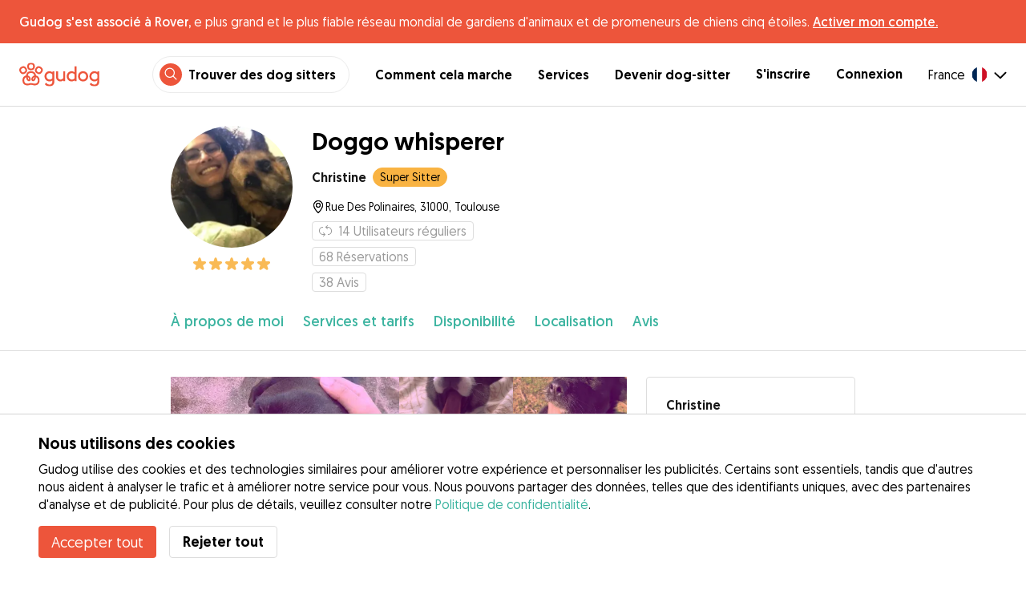

--- FILE ---
content_type: application/javascript; charset=UTF-8
request_url: https://gudog.fr/_next/static/chunks/81288.51767964917c0b43.js
body_size: 1473
content:
"use strict";(self.webpackChunk_N_E=self.webpackChunk_N_E||[]).push([[81288],{81288:function(c,e,t){t.r(e);var r,n,a=t(20132);function s(){return(s=Object.assign?Object.assign.bind():function(c){for(var e=1;e<arguments.length;e++){var t=arguments[e];for(var r in t)Object.prototype.hasOwnProperty.call(t,r)&&(c[r]=t[r])}return c}).apply(this,arguments)}e.default=function(c){return a.createElement("svg",s({xmlns:"http://www.w3.org/2000/svg",viewBox:"0 0 200 200",width:"1em",height:"1em"},c),r||(r=a.createElement("path",{d:"M147.51 124.33c-.24.09-2.24.83-5.81 1.8l-.18-.74c-.33-1.22-.75-2.39-1.26-3.51 3.65-.96 5.63-1.69 5.68-1.71 1.15-.43 2.44.15 2.87 1.3.43 1.15-.15 2.43-1.29 2.86m-22.88 24.01c-1.54.41-3.08.61-4.6.61-2.61 0-5.15-.58-7.45-1.65 1.93-4.55 2.29-9.59 1-14.43a22.08 22.08 0 00-8.08-11.99c2.32-3.28 5.75-5.81 9.92-6.93s8.41-.65 12.05 1.04c-1.93 4.55-2.3 9.6-1 14.43 1.3 4.83 4.13 9.02 8.08 11.99a17.772 17.772 0 01-9.92 6.93m-21.8-12.59c-1-3.73-.73-7.51.55-10.88 2.86 2.34 4.93 5.52 5.9 9.15.97 3.63.78 7.42-.53 10.88a17.693 17.693 0 01-5.91-9.15m28.47-18.36c2.79 2.28 4.91 5.41 5.91 9.15 1 3.73.73 7.51-.55 10.88a17.64 17.64 0 01-5.9-9.15c-.97-3.63-.78-7.41.53-10.88M55.64 116c-.46-.17-.93-.29-1.39-.36l3-20.97c.45.13.88.23 1.25.32 2.34.55 5.64 1.04 9.83 1.46 8.48.85 19.73 1.31 31.69 1.31s23.21-.47 31.69-1.31c4.18-.42 7.49-.91 9.83-1.46.37-.09.8-.19 1.25-.32l2.99 20.97c-.46.07-.92.18-1.38.35-.06.02-2.33.85-6.49 1.89a22.394 22.394 0 00-6.16-5.65c-.08-.06-.17-.12-.26-.17-.03-.02-.07-.03-.1-.05a22.169 22.169 0 00-17.11-2.37c-6.02 1.61-10.8 5.56-13.64 10.61l-.06.09c-.05.09-.1.18-.14.27a26.6 26.6 0 00-.79 1.61c-26.98-.05-43.85-6.18-44.01-6.24m42.14 15.13c-27.8-.32-44.57-6.53-45.28-6.8a2.218 2.218 0 01-1.29-2.87c.34-.89 1.18-1.44 2.08-1.44.26 0 .53.05.79.14.17.06 16.98 6.26 44.16 6.52-.3 1.45-.46 2.94-.46 4.45m4.45-45.6c0 .61-.5 1.11-1.11 1.11s-1.11-.5-1.11-1.11c0-1.12.24-2.22.7-3.28.97 1.07 1.52 2.21 1.52 3.28M59.3 74.84c1.68-7.22 4.49-11.13 8.35-11.62.13 5.85 2.94 10.06 6.77 10.06 3.43 0 5.56-2.13 5.56-5.56 0-4.07-3.39-7.13-7.44-8.38.45-1.69 1.23-3.23 2.27-4.46 2.16-2.55 5.4-3.84 9.62-3.84 8.84 0 11.45 5.03 12.2 8.51a17.729 17.729 0 00-2.97 3.67c-.64 1.05-.31 2.42.73 3.06a2.22 2.22 0 003.06-.73c2.19-3.57 5.55-5.61 9.23-5.61 2.96 0 5.78 1.29 7.94 3.63 1.43 1.54 2.44 3.42 2.9 5.3-5.57.23-10.79 1.83-14.81 4.58-1.13.77-2.13 1.61-3.01 2.51-3.05-1.66-6.83-2.68-10.83-2.68-9.98 0-17.8 4.89-17.8 11.13 0 1.23 1 2.23 2.23 2.23s2.22-1 2.22-2.23c0-3.16 5.48-6.68 13.35-6.68 3.08 0 5.91.74 8.16 1.86-.98 1.86-1.49 3.87-1.49 5.94 0 3.07 2.5 5.56 5.56 5.56s5.56-2.5 5.56-5.56c0-2.52-1.24-4.92-3.31-6.92.56-.52 1.18-1.01 1.86-1.48 3.62-2.47 8.48-3.84 13.69-3.84 8.93 0 14.48 3.32 17.56 6.1 3.35 3.03 5.46 6.99 5.76 10.76-1.13.42-4.38 1.31-13.12 2.07-8.05.71-18.39 1.09-29.12 1.09s-21.07-.39-29.11-1.09c-8.82-.77-12.06-1.67-13.15-2.08.05-5.9.58-11.04 1.56-15.28m16.23-7.13c0 1-.11 1.11-1.11 1.11-.74 0-2.02-1.84-2.28-4.91 1.91.81 3.39 2.19 3.39 3.8m77.44 52.16a6.618 6.618 0 00-2.57-3.21l-3.68-25.77c-.06-5.23-2.77-10.76-7.27-14.82-3.27-2.95-8.84-6.42-17.37-7.12-.48-3.01-1.95-5.99-4.19-8.42-3.02-3.27-7-5.06-11.21-5.06-2.17 0-4.26.48-6.17 1.39-2.13-6.5-7.95-10.29-16.08-10.29-6.96 0-10.92 2.94-13.01 5.41-1.6 1.89-2.73 4.2-3.32 6.73-9.54.32-14.79 11.72-14.82 32.19l-3.68 25.75a6.706 6.706 0 00-2.57 3.2c-1.3 3.44.44 7.3 3.88 8.6.52.19 5.29 1.96 13.69 3.69 10.5 2.16 21.81 3.31 33.62 3.41.09.44.19.88.31 1.32 1.52 5.68 5.12 10.25 9.76 13.13.09.07.18.13.27.18.03.02.07.03.1.05 3.39 2.01 7.31 3.13 11.36 3.13 1.9 0 3.83-.25 5.75-.76 6.03-1.61 10.81-5.57 13.64-10.63.02-.03.04-.05.05-.08.05-.09.1-.18.14-.27 1.8-3.35 2.75-7.16 2.65-11.09 4.12-1.09 6.46-1.95 6.82-2.08a6.67 6.67 0 003.88-8.59",fill:"currentColor"})),n||(n=a.createElement("circle",{cx:100,cy:100,r:94.51,fill:"none",stroke:"#ed543b",strokeLinecap:"round",strokeLinejoin:"round",strokeWidth:6})))}}}]);
//# sourceMappingURL=81288.51767964917c0b43.js.map